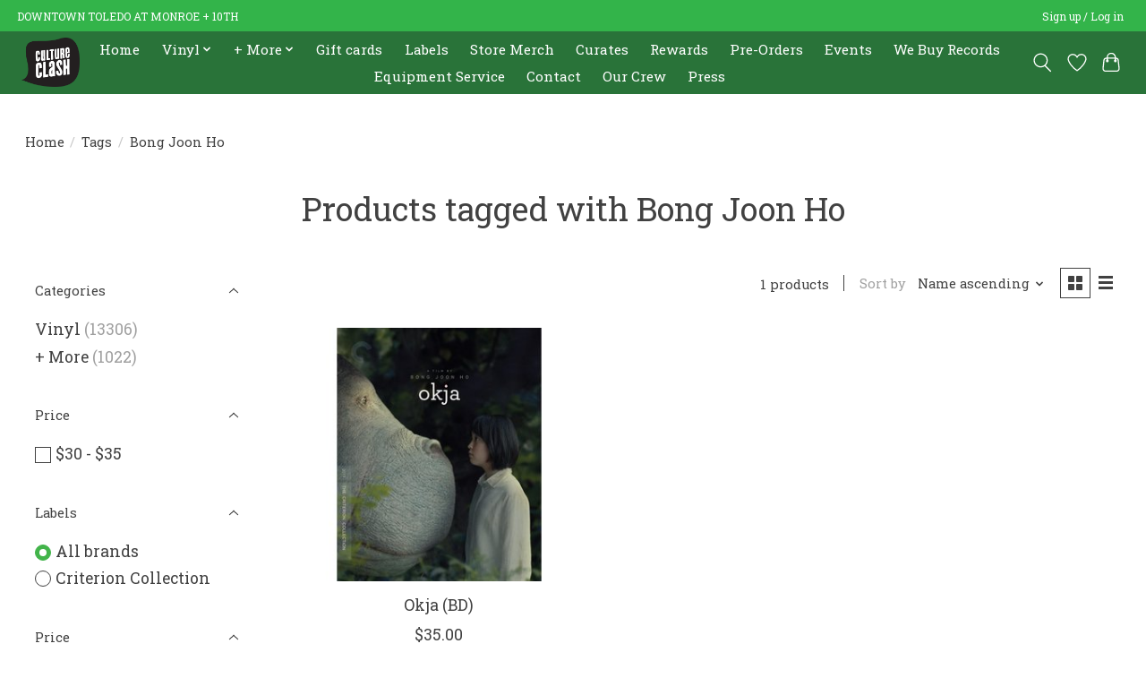

--- FILE ---
content_type: text/html;charset=utf-8
request_url: https://www.cultureclashrecords.com/tags/bong-joon-ho/
body_size: 12948
content:
<!DOCTYPE html>
<html lang="us">
  <head>
    <meta charset="utf-8"/>
<!-- [START] 'blocks/head.rain' -->
<!--

  (c) 2008-2026 Lightspeed Netherlands B.V.
  http://www.lightspeedhq.com
  Generated: 21-01-2026 @ 16:48:08

-->
<link rel="canonical" href="https://www.cultureclashrecords.com/tags/bong-joon-ho/"/>
<link rel="alternate" href="https://www.cultureclashrecords.com/index.rss" type="application/rss+xml" title="New products"/>
<meta name="robots" content="noodp,noydir"/>
<meta property="og:url" content="https://www.cultureclashrecords.com/tags/bong-joon-ho/?source=facebook"/>
<meta property="og:site_name" content="Culture Clash"/>
<meta property="og:title" content="Bong Joon Ho"/>
<meta property="og:description" content="Toledo&#039;s favorite record store - now located downtown!"/>
<script src="https://www.powr.io/powr.js?external-type=lightspeed"></script>
<script src="https://apps.elfsight.com/p/platform.js"></script>
<script>
(function () {
    const native = Node.prototype.insertBefore;

    Node.prototype.insertBefore = function (node, ref) {
        if (ref && ref.parentNode !== this) {
            return native.call(this, node, null);
        }

        return native.call(this, node, ref);
    };
})();
</script>
<!--[if lt IE 9]>
<script src="https://cdn.shoplightspeed.com/assets/html5shiv.js?2025-02-20"></script>
<![endif]-->
<!-- [END] 'blocks/head.rain' -->
    
    
    <title>Bong Joon Ho - Culture Clash</title>
    <meta name="description" content="Toledo&#039;s favorite record store - now located downtown!" />
    <meta name="keywords" content="Bong, Joon, Ho, vinyl, toledo, records, music, album, albums, record, downtown, ohio, toledo oh, record store" />
    <meta http-equiv="X-UA-Compatible" content="IE=edge">
    <meta name="viewport" content="width=device-width, initial-scale=1">
    <meta name="apple-mobile-web-app-capable" content="yes">
    <meta name="apple-mobile-web-app-status-bar-style" content="black">
    
    <script>document.getElementsByTagName("html")[0].className += " js";</script>

    <link rel="shortcut icon" href="https://cdn.shoplightspeed.com/shops/649927/themes/19058/v/1086154/assets/favicon.png?20250613183110" type="image/x-icon" />
    <link href='//fonts.googleapis.com/css?family=Roboto%20Slab:400,300,600&display=swap' rel='stylesheet' type='text/css'>
    <link href='//fonts.googleapis.com/css?family=Roboto%20Slab:400,300,600&display=swap' rel='stylesheet' type='text/css'>
    <link rel="stylesheet" href="https://cdn.shoplightspeed.com/assets/gui-2-0.css?2025-02-20" />
    <link rel="stylesheet" href="https://cdn.shoplightspeed.com/assets/gui-responsive-2-0.css?2025-02-20" />
    <link id="lightspeedframe" rel="stylesheet" href="https://cdn.shoplightspeed.com/shops/649927/themes/19058/assets/style.css?20260120235457" />
    <!-- browsers not supporting CSS variables -->
    <script>
      if(!('CSS' in window) || !CSS.supports('color', 'var(--color-var)')) {var cfStyle = document.getElementById('lightspeedframe');if(cfStyle) {var href = cfStyle.getAttribute('href');href = href.replace('style.css', 'style-fallback.css');cfStyle.setAttribute('href', href);}}
    </script>
    <link rel="stylesheet" href="https://cdn.shoplightspeed.com/shops/649927/themes/19058/assets/settings.css?20260120235457" />
    <link rel="stylesheet" href="https://cdn.shoplightspeed.com/shops/649927/themes/19058/assets/custom.css?20260120235457" />

    <script src="https://cdn.shoplightspeed.com/assets/jquery-3-7-1.js?2025-02-20"></script>
    <script src="https://cdn.shoplightspeed.com/assets/jquery-ui-1-14-1.js?2025-02-20"></script>

  </head>
  <body>
    
          <header class="main-header main-header--mobile js-main-header position-relative">
  <div class="main-header__top-section">
    <div class="main-header__nav-grid justify-between@md container max-width-lg text-xs padding-y-xxs">
      <div>DOWNTOWN TOLEDO AT MONROE + 10TH</div>
      <ul class="main-header__list flex-grow flex-basis-0 justify-end@md display@md">        
                
                        <li class="main-header__item"><a href="https://www.cultureclashrecords.com/account/" class="main-header__link" title="My account">Sign up / Log in</a></li>
      </ul>
    </div>
  </div>
  <div class="main-header__mobile-content container max-width-lg">
          <a href="https://www.cultureclashrecords.com/" class="main-header__logo" title="Culture Clash Records">
        <img src="https://cdn.shoplightspeed.com/shops/649927/themes/19058/v/1086140/assets/logo.png?20250613183110" alt="Culture Clash Records">
                <img src="https://cdn.shoplightspeed.com/shops/649927/themes/19058/v/1086158/assets/logo-white.png?20250613183110" class="main-header__logo-white" alt="Culture Clash Records">
              </a>
        
    <div class="flex items-center">
            <a href="https://www.cultureclashrecords.com/account/wishlist/" class="main-header__mobile-btn js-tab-focus">
        <svg class="icon" viewBox="0 0 24 25" fill="none"><title>Go to wishlist</title><path d="M11.3785 4.50387L12 5.42378L12.6215 4.50387C13.6598 2.96698 15.4376 1.94995 17.4545 1.94995C20.65 1.94995 23.232 4.49701 23.25 7.6084C23.2496 8.53335 22.927 9.71432 22.3056 11.056C21.689 12.3875 20.8022 13.8258 19.7333 15.249C17.6019 18.0872 14.7978 20.798 12.0932 22.4477L12 22.488L11.9068 22.4477C9.20215 20.798 6.3981 18.0872 4.26667 15.249C3.1978 13.8258 2.31101 12.3875 1.69437 11.056C1.07303 9.71436 0.750466 8.53342 0.75 7.60848C0.767924 4.49706 3.34993 1.94995 6.54545 1.94995C8.56242 1.94995 10.3402 2.96698 11.3785 4.50387Z" stroke="currentColor" stroke-width="1.5" fill="none"/></svg>
        <span class="sr-only">Wish List</span>
      </a>
            <button class="reset main-header__mobile-btn js-tab-focus" aria-controls="cartDrawer">
        <svg class="icon" viewBox="0 0 24 25" fill="none"><title>Toggle cart</title><path d="M2.90171 9.65153C3.0797 8.00106 4.47293 6.75 6.13297 6.75H17.867C19.527 6.75 20.9203 8.00105 21.0982 9.65153L22.1767 19.6515C22.3839 21.5732 20.8783 23.25 18.9454 23.25H5.05454C3.1217 23.25 1.61603 21.5732 1.82328 19.6515L2.90171 9.65153Z" stroke="currentColor" stroke-width="1.5" fill="none"/>
        <path d="M7.19995 9.6001V5.7001C7.19995 2.88345 9.4833 0.600098 12.3 0.600098C15.1166 0.600098 17.4 2.88345 17.4 5.7001V9.6001" stroke="currentColor" stroke-width="1.5" fill="none"/>
        <circle cx="7.19996" cy="10.2001" r="1.8" fill="currentColor"/>
        <ellipse cx="17.4" cy="10.2001" rx="1.8" ry="1.8" fill="currentColor"/></svg>
        <span class="sr-only">Cart</span>
              </button>

      <button class="reset anim-menu-btn js-anim-menu-btn main-header__nav-control js-tab-focus" aria-label="Toggle menu">
        <i class="anim-menu-btn__icon anim-menu-btn__icon--close" aria-hidden="true"></i>
      </button>
    </div>
  </div>

  <div class="main-header__nav" role="navigation">
    <div class="main-header__nav-grid justify-between@md container max-width-lg">
      <div class="main-header__nav-logo-wrapper flex-shrink-0">
        
                  <a href="https://www.cultureclashrecords.com/" class="main-header__logo" title="Culture Clash Records">
            <img src="https://cdn.shoplightspeed.com/shops/649927/themes/19058/v/1086140/assets/logo.png?20250613183110" alt="Culture Clash Records">
                        <img src="https://cdn.shoplightspeed.com/shops/649927/themes/19058/v/1086158/assets/logo-white.png?20250613183110" class="main-header__logo-white" alt="Culture Clash Records">
                      </a>
              </div>
      
      <form action="https://www.cultureclashrecords.com/search/" method="get" role="search" class="padding-y-md hide@md">
        <label class="sr-only" for="searchInputMobile">Search</label>
        <input class="header-v3__nav-form-control form-control width-100%" value="" autocomplete="off" type="search" name="q" id="searchInputMobile" placeholder="Search...">
      </form>

      <ul class="main-header__list flex-grow flex-basis-0 flex-wrap justify-center@md">
        
                <li class="main-header__item">
          <a class="main-header__link" href="https://www.cultureclashrecords.com/">Home</a>
        </li>
        
                <li class="main-header__item js-main-nav__item">
          <a class="main-header__link js-main-nav__control" href="https://www.cultureclashrecords.com/vinyl/">
            <span>Vinyl</span>            <svg class="main-header__dropdown-icon icon" viewBox="0 0 16 16"><polygon fill="currentColor" points="8,11.4 2.6,6 4,4.6 8,8.6 12,4.6 13.4,6 "></polygon></svg>                        <i class="main-header__arrow-icon" aria-hidden="true">
              <svg class="icon" viewBox="0 0 16 16">
                <g class="icon__group" fill="none" stroke="currentColor" stroke-linecap="square" stroke-miterlimit="10" stroke-width="2">
                  <path d="M2 2l12 12" />
                  <path d="M14 2L2 14" />
                </g>
              </svg>
            </i>
                        
          </a>
                    <ul class="main-header__dropdown">
            <li class="main-header__dropdown-item"><a href="https://www.cultureclashrecords.com/vinyl/" class="main-header__dropdown-link hide@md">All Vinyl</a></li>
                        <li class="main-header__dropdown-item js-main-nav__item position-relative">
              <a class="main-header__dropdown-link js-main-nav__control flex justify-between " href="https://www.cultureclashrecords.com/vinyl/local/">
                Local
                <svg class="dropdown__desktop-icon icon" aria-hidden="true" viewBox="0 0 12 12"><polyline stroke-width="1" stroke="currentColor" fill="none" stroke-linecap="round" stroke-linejoin="round" points="3.5 0.5 9.5 6 3.5 11.5"></polyline></svg>                                <i class="main-header__arrow-icon" aria-hidden="true">
                  <svg class="icon" viewBox="0 0 16 16">
                    <g class="icon__group" fill="none" stroke="currentColor" stroke-linecap="square" stroke-miterlimit="10" stroke-width="2">
                      <path d="M2 2l12 12" />
                      <path d="M14 2L2 14" />
                    </g>
                  </svg>
                </i>
                              </a>

                            <ul class="main-header__dropdown">
                <li><a href="https://www.cultureclashrecords.com/vinyl/local/" class="main-header__dropdown-link hide@md">All Local</a></li>
                                <li><a class="main-header__dropdown-link" href="https://www.cultureclashrecords.com/vinyl/local/culture-clash/">Culture Clash</a></li>
                                <li><a class="main-header__dropdown-link" href="https://www.cultureclashrecords.com/vinyl/local/toledo/">Toledo</a></li>
                                <li><a class="main-header__dropdown-link" href="https://www.cultureclashrecords.com/vinyl/local/akron/">Akron</a></li>
                                <li><a class="main-header__dropdown-link" href="https://www.cultureclashrecords.com/vinyl/local/ann-arbor/">Ann Arbor</a></li>
                                <li><a class="main-header__dropdown-link" href="https://www.cultureclashrecords.com/vinyl/local/athens/">Athens</a></li>
                                <li><a class="main-header__dropdown-link" href="https://www.cultureclashrecords.com/vinyl/local/bloomington/">Bloomington</a></li>
                                <li><a class="main-header__dropdown-link" href="https://www.cultureclashrecords.com/vinyl/local/carmel/">Carmel</a></li>
                                <li><a class="main-header__dropdown-link" href="https://www.cultureclashrecords.com/vinyl/local/cincinnati/">Cincinnati</a></li>
                                <li><a class="main-header__dropdown-link" href="https://www.cultureclashrecords.com/vinyl/local/cleveland/">Cleveland</a></li>
                                <li><a class="main-header__dropdown-link" href="https://www.cultureclashrecords.com/vinyl/local/columbus/">Columbus</a></li>
                                <li><a class="main-header__dropdown-link" href="https://www.cultureclashrecords.com/vinyl/local/dayton/">Dayton</a></li>
                                <li><a class="main-header__dropdown-link" href="https://www.cultureclashrecords.com/vinyl/local/detroit/">Detroit</a></li>
                                <li><a class="main-header__dropdown-link" href="https://www.cultureclashrecords.com/vinyl/local/findlay/">Findlay</a></li>
                                <li><a class="main-header__dropdown-link" href="https://www.cultureclashrecords.com/vinyl/local/fort-wayne/">Fort Wayne</a></li>
                                <li><a class="main-header__dropdown-link" href="https://www.cultureclashrecords.com/vinyl/local/fremont/">Fremont</a></li>
                                <li><a class="main-header__dropdown-link" href="https://www.cultureclashrecords.com/vinyl/local/grand-rapids/">Grand Rapids</a></li>
                                <li><a class="main-header__dropdown-link" href="https://www.cultureclashrecords.com/vinyl/local/kalamazoo/">Kalamazoo</a></li>
                                <li><a class="main-header__dropdown-link" href="https://www.cultureclashrecords.com/vinyl/local/kent/">Kent</a></li>
                                <li><a class="main-header__dropdown-link" href="https://www.cultureclashrecords.com/vinyl/local/lansing/">Lansing</a></li>
                                <li><a class="main-header__dropdown-link" href="https://www.cultureclashrecords.com/vinyl/local/maumee/">Maumee</a></li>
                                <li><a class="main-header__dropdown-link" href="https://www.cultureclashrecords.com/vinyl/local/oberlin/">Oberlin</a></li>
                                <li><a class="main-header__dropdown-link" href="https://www.cultureclashrecords.com/vinyl/local/perrysburg/">Perrysburg</a></li>
                                <li><a class="main-header__dropdown-link" href="https://www.cultureclashrecords.com/vinyl/local/pittsburgh/">Pittsburgh</a></li>
                                <li><a class="main-header__dropdown-link" href="https://www.cultureclashrecords.com/vinyl/local/youngstown/">Youngstown</a></li>
                                <li><a class="main-header__dropdown-link" href="https://www.cultureclashrecords.com/vinyl/local/pre-order/">Pre-Order</a></li>
                              </ul>
                          </li>
                        <li class="main-header__dropdown-item">
              <a class="main-header__dropdown-link" href="https://www.cultureclashrecords.com/vinyl/blues/">
                Blues
                                              </a>

                          </li>
                        <li class="main-header__dropdown-item">
              <a class="main-header__dropdown-link" href="https://www.cultureclashrecords.com/vinyl/classic-rock/">
                Classic Rock
                                              </a>

                          </li>
                        <li class="main-header__dropdown-item">
              <a class="main-header__dropdown-link" href="https://www.cultureclashrecords.com/vinyl/classical/">
                Classical
                                              </a>

                          </li>
                        <li class="main-header__dropdown-item">
              <a class="main-header__dropdown-link" href="https://www.cultureclashrecords.com/vinyl/comedy/">
                Comedy
                                              </a>

                          </li>
                        <li class="main-header__dropdown-item">
              <a class="main-header__dropdown-link" href="https://www.cultureclashrecords.com/vinyl/electronic/">
                Electronic
                                              </a>

                          </li>
                        <li class="main-header__dropdown-item">
              <a class="main-header__dropdown-link" href="https://www.cultureclashrecords.com/vinyl/experimental/">
                Experimental
                                              </a>

                          </li>
                        <li class="main-header__dropdown-item">
              <a class="main-header__dropdown-link" href="https://www.cultureclashrecords.com/vinyl/folk-country/">
                Folk / Country
                                              </a>

                          </li>
                        <li class="main-header__dropdown-item">
              <a class="main-header__dropdown-link" href="https://www.cultureclashrecords.com/vinyl/hip-hop/">
                Hip Hop
                                              </a>

                          </li>
                        <li class="main-header__dropdown-item">
              <a class="main-header__dropdown-link" href="https://www.cultureclashrecords.com/vinyl/holiday/">
                Holiday
                                              </a>

                          </li>
                        <li class="main-header__dropdown-item">
              <a class="main-header__dropdown-link" href="https://www.cultureclashrecords.com/vinyl/indie-alternative/">
                Indie / Alternative
                                              </a>

                          </li>
                        <li class="main-header__dropdown-item">
              <a class="main-header__dropdown-link" href="https://www.cultureclashrecords.com/vinyl/jazz/">
                Jazz
                                              </a>

                          </li>
                        <li class="main-header__dropdown-item">
              <a class="main-header__dropdown-link" href="https://www.cultureclashrecords.com/vinyl/metal/">
                Metal
                                              </a>

                          </li>
                        <li class="main-header__dropdown-item">
              <a class="main-header__dropdown-link" href="https://www.cultureclashrecords.com/vinyl/pop/">
                Pop
                                              </a>

                          </li>
                        <li class="main-header__dropdown-item">
              <a class="main-header__dropdown-link" href="https://www.cultureclashrecords.com/vinyl/psych-garage/">
                Psych / Garage
                                              </a>

                          </li>
                        <li class="main-header__dropdown-item">
              <a class="main-header__dropdown-link" href="https://www.cultureclashrecords.com/vinyl/punk-hardcore/">
                Punk / Hardcore
                                              </a>

                          </li>
                        <li class="main-header__dropdown-item">
              <a class="main-header__dropdown-link" href="https://www.cultureclashrecords.com/vinyl/reggae/">
                Reggae
                                              </a>

                          </li>
                        <li class="main-header__dropdown-item">
              <a class="main-header__dropdown-link" href="https://www.cultureclashrecords.com/vinyl/religious/">
                Religious
                                              </a>

                          </li>
                        <li class="main-header__dropdown-item">
              <a class="main-header__dropdown-link" href="https://www.cultureclashrecords.com/vinyl/soul-funk-r-b/">
                Soul / Funk / R&amp;B
                                              </a>

                          </li>
                        <li class="main-header__dropdown-item">
              <a class="main-header__dropdown-link" href="https://www.cultureclashrecords.com/vinyl/soundtrack/">
                Soundtrack
                                              </a>

                          </li>
                        <li class="main-header__dropdown-item">
              <a class="main-header__dropdown-link" href="https://www.cultureclashrecords.com/vinyl/spoken-word-misc/">
                Spoken Word / Misc
                                              </a>

                          </li>
                        <li class="main-header__dropdown-item">
              <a class="main-header__dropdown-link" href="https://www.cultureclashrecords.com/vinyl/vocal-easy-listening/">
                Vocal / Easy Listening
                                              </a>

                          </li>
                        <li class="main-header__dropdown-item js-main-nav__item position-relative">
              <a class="main-header__dropdown-link js-main-nav__control flex justify-between " href="https://www.cultureclashrecords.com/vinyl/world/">
                World
                <svg class="dropdown__desktop-icon icon" aria-hidden="true" viewBox="0 0 12 12"><polyline stroke-width="1" stroke="currentColor" fill="none" stroke-linecap="round" stroke-linejoin="round" points="3.5 0.5 9.5 6 3.5 11.5"></polyline></svg>                                <i class="main-header__arrow-icon" aria-hidden="true">
                  <svg class="icon" viewBox="0 0 16 16">
                    <g class="icon__group" fill="none" stroke="currentColor" stroke-linecap="square" stroke-miterlimit="10" stroke-width="2">
                      <path d="M2 2l12 12" />
                      <path d="M14 2L2 14" />
                    </g>
                  </svg>
                </i>
                              </a>

                            <ul class="main-header__dropdown">
                <li><a href="https://www.cultureclashrecords.com/vinyl/world/" class="main-header__dropdown-link hide@md">All World</a></li>
                                <li><a class="main-header__dropdown-link" href="https://www.cultureclashrecords.com/vinyl/world/african/">African</a></li>
                                <li><a class="main-header__dropdown-link" href="https://www.cultureclashrecords.com/vinyl/world/asian/">Asian</a></li>
                                <li><a class="main-header__dropdown-link" href="https://www.cultureclashrecords.com/vinyl/world/australian/">Australian</a></li>
                                <li><a class="main-header__dropdown-link" href="https://www.cultureclashrecords.com/vinyl/world/european/">European</a></li>
                                <li><a class="main-header__dropdown-link" href="https://www.cultureclashrecords.com/vinyl/world/indigenous-american/">Indigenous American</a></li>
                                <li><a class="main-header__dropdown-link" href="https://www.cultureclashrecords.com/vinyl/world/jewish/">Jewish</a></li>
                                <li><a class="main-header__dropdown-link" href="https://www.cultureclashrecords.com/vinyl/world/latin/">Latin</a></li>
                                <li><a class="main-header__dropdown-link" href="https://www.cultureclashrecords.com/vinyl/world/middle-eastern/">Middle Eastern</a></li>
                                <li><a class="main-header__dropdown-link" href="https://www.cultureclashrecords.com/vinyl/world/caribbean/">Caribbean</a></li>
                                <li><a class="main-header__dropdown-link" href="https://www.cultureclashrecords.com/vinyl/world/brazilian/">Brazilian</a></li>
                                <li><a class="main-header__dropdown-link" href="https://www.cultureclashrecords.com/vinyl/world/egyptian/">Egyptian</a></li>
                                <li><a class="main-header__dropdown-link" href="https://www.cultureclashrecords.com/vinyl/world/french/">French</a></li>
                                <li><a class="main-header__dropdown-link" href="https://www.cultureclashrecords.com/vinyl/world/indian/">Indian</a></li>
                                <li><a class="main-header__dropdown-link" href="https://www.cultureclashrecords.com/vinyl/world/italian/">Italian</a></li>
                                <li><a class="main-header__dropdown-link" href="https://www.cultureclashrecords.com/vinyl/world/japanese/">Japanese</a></li>
                                <li><a class="main-header__dropdown-link" href="https://www.cultureclashrecords.com/vinyl/world/pre-order/">Pre-Order</a></li>
                              </ul>
                          </li>
                      </ul>
                  </li>
                <li class="main-header__item js-main-nav__item">
          <a class="main-header__link js-main-nav__control" href="https://www.cultureclashrecords.com/more/">
            <span>+ More</span>            <svg class="main-header__dropdown-icon icon" viewBox="0 0 16 16"><polygon fill="currentColor" points="8,11.4 2.6,6 4,4.6 8,8.6 12,4.6 13.4,6 "></polygon></svg>                        <i class="main-header__arrow-icon" aria-hidden="true">
              <svg class="icon" viewBox="0 0 16 16">
                <g class="icon__group" fill="none" stroke="currentColor" stroke-linecap="square" stroke-miterlimit="10" stroke-width="2">
                  <path d="M2 2l12 12" />
                  <path d="M14 2L2 14" />
                </g>
              </svg>
            </i>
                        
          </a>
                    <ul class="main-header__dropdown">
            <li class="main-header__dropdown-item"><a href="https://www.cultureclashrecords.com/more/" class="main-header__dropdown-link hide@md">All + More</a></li>
                        <li class="main-header__dropdown-item js-main-nav__item position-relative">
              <a class="main-header__dropdown-link js-main-nav__control flex justify-between " href="https://www.cultureclashrecords.com/more/vinyl-care/">
                Vinyl Care
                <svg class="dropdown__desktop-icon icon" aria-hidden="true" viewBox="0 0 12 12"><polyline stroke-width="1" stroke="currentColor" fill="none" stroke-linecap="round" stroke-linejoin="round" points="3.5 0.5 9.5 6 3.5 11.5"></polyline></svg>                                <i class="main-header__arrow-icon" aria-hidden="true">
                  <svg class="icon" viewBox="0 0 16 16">
                    <g class="icon__group" fill="none" stroke="currentColor" stroke-linecap="square" stroke-miterlimit="10" stroke-width="2">
                      <path d="M2 2l12 12" />
                      <path d="M14 2L2 14" />
                    </g>
                  </svg>
                </i>
                              </a>

                            <ul class="main-header__dropdown">
                <li><a href="https://www.cultureclashrecords.com/more/vinyl-care/" class="main-header__dropdown-link hide@md">All Vinyl Care</a></li>
                                <li><a class="main-header__dropdown-link" href="https://www.cultureclashrecords.com/more/vinyl-care/cleaning/">Cleaning</a></li>
                                <li><a class="main-header__dropdown-link" href="https://www.cultureclashrecords.com/more/vinyl-care/display/">Display</a></li>
                                <li><a class="main-header__dropdown-link" href="https://www.cultureclashrecords.com/more/vinyl-care/storage/">Storage</a></li>
                                <li><a class="main-header__dropdown-link" href="https://www.cultureclashrecords.com/more/vinyl-care/sleeve/">Sleeve</a></li>
                              </ul>
                          </li>
                        <li class="main-header__dropdown-item js-main-nav__item position-relative">
              <a class="main-header__dropdown-link js-main-nav__control flex justify-between " href="https://www.cultureclashrecords.com/more/merchandise/">
                Merchandise
                <svg class="dropdown__desktop-icon icon" aria-hidden="true" viewBox="0 0 12 12"><polyline stroke-width="1" stroke="currentColor" fill="none" stroke-linecap="round" stroke-linejoin="round" points="3.5 0.5 9.5 6 3.5 11.5"></polyline></svg>                                <i class="main-header__arrow-icon" aria-hidden="true">
                  <svg class="icon" viewBox="0 0 16 16">
                    <g class="icon__group" fill="none" stroke="currentColor" stroke-linecap="square" stroke-miterlimit="10" stroke-width="2">
                      <path d="M2 2l12 12" />
                      <path d="M14 2L2 14" />
                    </g>
                  </svg>
                </i>
                              </a>

                            <ul class="main-header__dropdown">
                <li><a href="https://www.cultureclashrecords.com/more/merchandise/" class="main-header__dropdown-link hide@md">All Merchandise</a></li>
                                <li><a class="main-header__dropdown-link" href="https://www.cultureclashrecords.com/more/merchandise/apparel/">Apparel</a></li>
                                <li><a class="main-header__dropdown-link" href="https://www.cultureclashrecords.com/more/merchandise/pin/">Pin</a></li>
                                <li><a class="main-header__dropdown-link" href="https://www.cultureclashrecords.com/more/merchandise/patch/">Patch</a></li>
                                <li><a class="main-header__dropdown-link" href="https://www.cultureclashrecords.com/more/merchandise/drinkware/">Drinkware</a></li>
                                <li><a class="main-header__dropdown-link" href="https://www.cultureclashrecords.com/more/merchandise/magnet/">Magnet</a></li>
                                <li><a class="main-header__dropdown-link" href="https://www.cultureclashrecords.com/more/merchandise/poster/">Poster</a></li>
                                <li><a class="main-header__dropdown-link" href="https://www.cultureclashrecords.com/more/merchandise/collectible/">Collectible</a></li>
                                <li><a class="main-header__dropdown-link" href="https://www.cultureclashrecords.com/more/merchandise/miscellaneous/">Miscellaneous</a></li>
                              </ul>
                          </li>
                        <li class="main-header__dropdown-item js-main-nav__item position-relative">
              <a class="main-header__dropdown-link js-main-nav__control flex justify-between " href="https://www.cultureclashrecords.com/more/blu-ray-dvd/">
                Blu-Ray &amp; DVD
                <svg class="dropdown__desktop-icon icon" aria-hidden="true" viewBox="0 0 12 12"><polyline stroke-width="1" stroke="currentColor" fill="none" stroke-linecap="round" stroke-linejoin="round" points="3.5 0.5 9.5 6 3.5 11.5"></polyline></svg>                                <i class="main-header__arrow-icon" aria-hidden="true">
                  <svg class="icon" viewBox="0 0 16 16">
                    <g class="icon__group" fill="none" stroke="currentColor" stroke-linecap="square" stroke-miterlimit="10" stroke-width="2">
                      <path d="M2 2l12 12" />
                      <path d="M14 2L2 14" />
                    </g>
                  </svg>
                </i>
                              </a>

                            <ul class="main-header__dropdown">
                <li><a href="https://www.cultureclashrecords.com/more/blu-ray-dvd/" class="main-header__dropdown-link hide@md">All Blu-Ray &amp; DVD</a></li>
                                <li><a class="main-header__dropdown-link" href="https://www.cultureclashrecords.com/more/blu-ray-dvd/blu-ray/">Blu-Ray</a></li>
                                <li><a class="main-header__dropdown-link" href="https://www.cultureclashrecords.com/more/blu-ray-dvd/dvd/">DVD</a></li>
                              </ul>
                          </li>
                        <li class="main-header__dropdown-item">
              <a class="main-header__dropdown-link" href="https://www.cultureclashrecords.com/more/books/">
                Books
                                              </a>

                          </li>
                        <li class="main-header__dropdown-item js-main-nav__item position-relative">
              <a class="main-header__dropdown-link js-main-nav__control flex justify-between " href="https://www.cultureclashrecords.com/more/cds-tapes/">
                CDs + Tapes
                <svg class="dropdown__desktop-icon icon" aria-hidden="true" viewBox="0 0 12 12"><polyline stroke-width="1" stroke="currentColor" fill="none" stroke-linecap="round" stroke-linejoin="round" points="3.5 0.5 9.5 6 3.5 11.5"></polyline></svg>                                <i class="main-header__arrow-icon" aria-hidden="true">
                  <svg class="icon" viewBox="0 0 16 16">
                    <g class="icon__group" fill="none" stroke="currentColor" stroke-linecap="square" stroke-miterlimit="10" stroke-width="2">
                      <path d="M2 2l12 12" />
                      <path d="M14 2L2 14" />
                    </g>
                  </svg>
                </i>
                              </a>

                            <ul class="main-header__dropdown">
                <li><a href="https://www.cultureclashrecords.com/more/cds-tapes/" class="main-header__dropdown-link hide@md">All CDs + Tapes</a></li>
                                <li><a class="main-header__dropdown-link" href="https://www.cultureclashrecords.com/more/cds-tapes/tape/">Tape</a></li>
                                <li><a class="main-header__dropdown-link" href="https://www.cultureclashrecords.com/more/cds-tapes/cd/">CD</a></li>
                              </ul>
                          </li>
                        <li class="main-header__dropdown-item js-main-nav__item position-relative">
              <a class="main-header__dropdown-link js-main-nav__control flex justify-between " href="https://www.cultureclashrecords.com/more/stereo-equipment/">
                Stereo Equipment
                <svg class="dropdown__desktop-icon icon" aria-hidden="true" viewBox="0 0 12 12"><polyline stroke-width="1" stroke="currentColor" fill="none" stroke-linecap="round" stroke-linejoin="round" points="3.5 0.5 9.5 6 3.5 11.5"></polyline></svg>                                <i class="main-header__arrow-icon" aria-hidden="true">
                  <svg class="icon" viewBox="0 0 16 16">
                    <g class="icon__group" fill="none" stroke="currentColor" stroke-linecap="square" stroke-miterlimit="10" stroke-width="2">
                      <path d="M2 2l12 12" />
                      <path d="M14 2L2 14" />
                    </g>
                  </svg>
                </i>
                              </a>

                            <ul class="main-header__dropdown">
                <li><a href="https://www.cultureclashrecords.com/more/stereo-equipment/" class="main-header__dropdown-link hide@md">All Stereo Equipment</a></li>
                                <li><a class="main-header__dropdown-link" href="https://www.cultureclashrecords.com/more/stereo-equipment/turntable/">Turntable</a></li>
                                <li><a class="main-header__dropdown-link" href="https://www.cultureclashrecords.com/more/stereo-equipment/speakers/">Speakers</a></li>
                                <li><a class="main-header__dropdown-link" href="https://www.cultureclashrecords.com/more/stereo-equipment/amplifier/">Amplifier</a></li>
                                <li><a class="main-header__dropdown-link" href="https://www.cultureclashrecords.com/more/stereo-equipment/receiver/">Receiver</a></li>
                                <li><a class="main-header__dropdown-link" href="https://www.cultureclashrecords.com/more/stereo-equipment/reel-to-reel/">Reel-to-Reel</a></li>
                                <li><a class="main-header__dropdown-link" href="https://www.cultureclashrecords.com/more/stereo-equipment/tuner/">Tuner</a></li>
                                <li><a class="main-header__dropdown-link" href="https://www.cultureclashrecords.com/more/stereo-equipment/speaker-wire/">Speaker Wire</a></li>
                                <li><a class="main-header__dropdown-link" href="https://www.cultureclashrecords.com/more/stereo-equipment/stylus/">Stylus</a></li>
                                <li><a class="main-header__dropdown-link" href="https://www.cultureclashrecords.com/more/stereo-equipment/belt/">Belt</a></li>
                                <li><a class="main-header__dropdown-link" href="https://www.cultureclashrecords.com/more/stereo-equipment/miscellaneous/">Miscellaneous</a></li>
                                <li><a class="main-header__dropdown-link" href="https://www.cultureclashrecords.com/more/stereo-equipment/tape-deck/">Tape Deck</a></li>
                              </ul>
                          </li>
                      </ul>
                  </li>
        
                <li class="main-header__item">
            <a class="main-header__link" href="https://www.cultureclashrecords.com/giftcard/" >Gift cards</a>
        </li>
        
        
                              <li class="main-header__item">
              <a class="main-header__link" href="https://www.cultureclashrecords.com/brands/">Labels</a>
            </li>
                  
                  <li class="main-header__item">
            <a class="main-header__link" href="https://www.cultureclashrecords.com/brands/culture-clash-exclusive/">
              Store Merch
            </a>
          </li>
                  <li class="main-header__item">
            <a class="main-header__link" href="https://www.cultureclashrecords.com/search/Curates/">
              Curates
            </a>
          </li>
                  <li class="main-header__item">
            <a class="main-header__link" href="https://www.cultureclashrecords.com/loyalty/">
              Rewards
            </a>
          </li>
                  <li class="main-header__item">
            <a class="main-header__link" href="https://www.cultureclashrecords.com/tags/PREORDER/">
              Pre-Orders
            </a>
          </li>
                  <li class="main-header__item">
            <a class="main-header__link" href="https://www.cultureclashrecords.com/service/events">
              Events
            </a>
          </li>
                  <li class="main-header__item">
            <a class="main-header__link" href="https://www.cultureclashrecords.com/service/we-buy-records">
              We Buy Records
            </a>
          </li>
                  <li class="main-header__item">
            <a class="main-header__link" href="https://www.cultureclashrecords.com/service/equipment-service/">
              Equipment Service
            </a>
          </li>
                  <li class="main-header__item">
            <a class="main-header__link" href="https://www.cultureclashrecords.com/service/contact">
              Contact
            </a>
          </li>
                  <li class="main-header__item">
            <a class="main-header__link" href="https://www.cultureclashrecords.com/service/crew/">
              Our Crew
            </a>
          </li>
                  <li class="main-header__item">
            <a class="main-header__link" href="https://www.cultureclashrecords.com/service/press/">
              Press
            </a>
          </li>
                
        <li class="main-header__item hide@md">
          <ul class="main-header__list main-header__list--mobile-items">        
            
                                    <li class="main-header__item"><a href="https://www.cultureclashrecords.com/account/" class="main-header__link" title="My account">Sign up / Log in</a></li>
          </ul>
        </li>
        
      </ul>

      <ul class="main-header__list flex-shrink-0 justify-end@md display@md">
        <li class="main-header__item">
          
          <button class="reset switch-icon main-header__link main-header__link--icon js-toggle-search js-switch-icon js-tab-focus" aria-label="Toggle icon">
            <svg class="icon switch-icon__icon--a" viewBox="0 0 24 25"><title>Toggle search</title><path fill-rule="evenodd" clip-rule="evenodd" d="M17.6032 9.55171C17.6032 13.6671 14.267 17.0033 10.1516 17.0033C6.03621 17.0033 2.70001 13.6671 2.70001 9.55171C2.70001 5.4363 6.03621 2.1001 10.1516 2.1001C14.267 2.1001 17.6032 5.4363 17.6032 9.55171ZM15.2499 16.9106C13.8031 17.9148 12.0461 18.5033 10.1516 18.5033C5.20779 18.5033 1.20001 14.4955 1.20001 9.55171C1.20001 4.60787 5.20779 0.600098 10.1516 0.600098C15.0955 0.600098 19.1032 4.60787 19.1032 9.55171C19.1032 12.0591 18.0724 14.3257 16.4113 15.9507L23.2916 22.8311C23.5845 23.1239 23.5845 23.5988 23.2916 23.8917C22.9987 24.1846 22.5239 24.1846 22.231 23.8917L15.2499 16.9106Z" fill="currentColor"/></svg>

            <svg class="icon switch-icon__icon--b" viewBox="0 0 32 32"><title>Toggle search</title><g fill="none" stroke="currentColor" stroke-miterlimit="10" stroke-linecap="round" stroke-linejoin="round" stroke-width="2"><line x1="27" y1="5" x2="5" y2="27"></line><line x1="27" y1="27" x2="5" y2="5"></line></g></svg>
          </button>

        </li>
                <li class="main-header__item">
          <a href="https://www.cultureclashrecords.com/account/wishlist/" class="main-header__link main-header__link--icon">
            <svg class="icon" viewBox="0 0 24 25" fill="none"><title>Go to wishlist</title><path d="M11.3785 4.50387L12 5.42378L12.6215 4.50387C13.6598 2.96698 15.4376 1.94995 17.4545 1.94995C20.65 1.94995 23.232 4.49701 23.25 7.6084C23.2496 8.53335 22.927 9.71432 22.3056 11.056C21.689 12.3875 20.8022 13.8258 19.7333 15.249C17.6019 18.0872 14.7978 20.798 12.0932 22.4477L12 22.488L11.9068 22.4477C9.20215 20.798 6.3981 18.0872 4.26667 15.249C3.1978 13.8258 2.31101 12.3875 1.69437 11.056C1.07303 9.71436 0.750466 8.53342 0.75 7.60848C0.767924 4.49706 3.34993 1.94995 6.54545 1.94995C8.56242 1.94995 10.3402 2.96698 11.3785 4.50387Z" stroke="currentColor" stroke-width="1.5" fill="none"/></svg>
            <span class="sr-only">Wish List</span>
          </a>
        </li>
                <li class="main-header__item">
          <a href="#0" class="main-header__link main-header__link--icon" aria-controls="cartDrawer">
            <svg class="icon" viewBox="0 0 24 25" fill="none"><title>Toggle cart</title><path d="M2.90171 9.65153C3.0797 8.00106 4.47293 6.75 6.13297 6.75H17.867C19.527 6.75 20.9203 8.00105 21.0982 9.65153L22.1767 19.6515C22.3839 21.5732 20.8783 23.25 18.9454 23.25H5.05454C3.1217 23.25 1.61603 21.5732 1.82328 19.6515L2.90171 9.65153Z" stroke="currentColor" stroke-width="1.5" fill="none"/>
            <path d="M7.19995 9.6001V5.7001C7.19995 2.88345 9.4833 0.600098 12.3 0.600098C15.1166 0.600098 17.4 2.88345 17.4 5.7001V9.6001" stroke="currentColor" stroke-width="1.5" fill="none"/>
            <circle cx="7.19996" cy="10.2001" r="1.8" fill="currentColor"/>
            <ellipse cx="17.4" cy="10.2001" rx="1.8" ry="1.8" fill="currentColor"/></svg>
            <span class="sr-only">Cart</span>
                      </a>
        </li>
      </ul>
      
    	<div class="main-header__search-form bg">
        <form action="https://www.cultureclashrecords.com/search/" method="get" role="search" class="container max-width-lg">
          <label class="sr-only" for="searchInput">Search</label>
          <input class="header-v3__nav-form-control form-control width-100%" value="" autocomplete="off" type="search" name="q" id="searchInput" placeholder="Search...">
        </form>
      </div>
      
    </div>
  </div>
</header>

<div class="drawer dr-cart js-drawer" id="cartDrawer">
  <div class="drawer__content bg shadow-md flex flex-column" role="alertdialog" aria-labelledby="drawer-cart-title">
    <header class="flex items-center justify-between flex-shrink-0 padding-x-md padding-y-md">
      <h1 id="drawer-cart-title" class="text-base text-truncate">Shopping cart</h1>

      <button class="reset drawer__close-btn js-drawer__close js-tab-focus">
        <svg class="icon icon--xs" viewBox="0 0 16 16"><title>Close cart panel</title><g stroke-width="2" stroke="currentColor" fill="none" stroke-linecap="round" stroke-linejoin="round" stroke-miterlimit="10"><line x1="13.5" y1="2.5" x2="2.5" y2="13.5"></line><line x1="2.5" y1="2.5" x2="13.5" y2="13.5"></line></g></svg>
      </button>
    </header>

    <div class="drawer__body padding-x-md padding-bottom-sm js-drawer__body">
            <p class="margin-y-xxxl color-contrast-medium text-sm text-center">Your cart is currently empty</p>
          </div>

    <footer class="padding-x-md padding-y-md flex-shrink-0">
      <p class="text-sm text-center color-contrast-medium margin-bottom-sm">Safely pay with:</p>
      <p class="text-sm flex flex-wrap gap-xs text-xs@md justify-center">
                  <a href="https://www.cultureclashrecords.com/service/payment-methods/" title="Credit Card">
            <img src="https://cdn.shoplightspeed.com/assets/icon-payment-creditcard.png?2025-02-20" alt="Credit Card" height="16" />
          </a>
                  <a href="https://www.cultureclashrecords.com/service/payment-methods/" title="MasterCard">
            <img src="https://cdn.shoplightspeed.com/assets/icon-payment-mastercard.png?2025-02-20" alt="MasterCard" height="16" />
          </a>
                  <a href="https://www.cultureclashrecords.com/service/payment-methods/" title="Visa">
            <img src="https://cdn.shoplightspeed.com/assets/icon-payment-visa.png?2025-02-20" alt="Visa" height="16" />
          </a>
                  <a href="https://www.cultureclashrecords.com/service/payment-methods/" title="American Express">
            <img src="https://cdn.shoplightspeed.com/assets/icon-payment-americanexpress.png?2025-02-20" alt="American Express" height="16" />
          </a>
                  <a href="https://www.cultureclashrecords.com/service/payment-methods/" title="Discover Card">
            <img src="https://cdn.shoplightspeed.com/assets/icon-payment-discover.png?2025-02-20" alt="Discover Card" height="16" />
          </a>
                  <a href="https://www.cultureclashrecords.com/service/payment-methods/" title="JCB">
            <img src="https://cdn.shoplightspeed.com/assets/icon-payment-jcb.png?2025-02-20" alt="JCB" height="16" />
          </a>
                  <a href="https://www.cultureclashrecords.com/service/payment-methods/" title="Dinersclub">
            <img src="https://cdn.shoplightspeed.com/assets/icon-payment-dinersclub.png?2025-02-20" alt="Dinersclub" height="16" />
          </a>
                  <a href="https://www.cultureclashrecords.com/service/payment-methods/" title="Digital Wallet">
            <img src="https://cdn.shoplightspeed.com/assets/icon-payment-digitalwallet.png?2025-02-20" alt="Digital Wallet" height="16" />
          </a>
                  <a href="https://www.cultureclashrecords.com/service/payment-methods/" title="PayPal">
            <img src="https://cdn.shoplightspeed.com/assets/icon-payment-paypalcp.png?2025-02-20" alt="PayPal" height="16" />
          </a>
                  <a href="https://www.cultureclashrecords.com/service/payment-methods/" title="PayPal Pay Later">
            <img src="https://cdn.shoplightspeed.com/assets/icon-payment-paypallater.png?2025-02-20" alt="PayPal Pay Later" height="16" />
          </a>
                  <a href="https://www.cultureclashrecords.com/service/payment-methods/" title="Venmo">
            <img src="https://cdn.shoplightspeed.com/assets/icon-payment-venmo.png?2025-02-20" alt="Venmo" height="16" />
          </a>
              </p>
    </footer>
  </div>
</div>            <section class="collection-page__intro container max-width-lg">
  <div class="padding-y-lg">
    <nav class="breadcrumbs text-sm" aria-label="Breadcrumbs">
  <ol class="flex flex-wrap gap-xxs">
    <li class="breadcrumbs__item">
    	<a href="https://www.cultureclashrecords.com/" class="color-inherit text-underline-hover">Home</a>
      <span class="color-contrast-low margin-left-xxs" aria-hidden="true">/</span>
    </li>
        <li class="breadcrumbs__item">
            <a href="https://www.cultureclashrecords.com/tags/" class="color-inherit text-underline-hover">Tags</a>
      <span class="color-contrast-low margin-left-xxs" aria-hidden="true">/</span>
          </li>
        <li class="breadcrumbs__item" aria-current="page">
            Bong Joon Ho
          </li>
      </ol>
</nav>  </div>
  
  <h1 class="text-center">Products tagged with Bong Joon Ho</h1>

  </section>

<section class="collection-page__content padding-y-lg">
  <div class="container max-width-lg">
    <div class="margin-bottom-md hide@md no-js:is-hidden">
      <button class="btn btn--subtle width-100%" aria-controls="filter-panel">Show filters</button>
    </div>
  
    <div class="flex@md">
      <aside class="sidebar sidebar--collection-filters sidebar--colection-filters sidebar--static@md js-sidebar" data-static-class="sidebar--sticky-on-desktop" id="filter-panel" aria-labelledby="filter-panel-title">
        <div class="sidebar__panel">
          <header class="sidebar__header z-index-2">
            <h1 class="text-md text-truncate" id="filter-panel-title">Filters</h1>
      
            <button class="reset sidebar__close-btn js-sidebar__close-btn js-tab-focus">
              <svg class="icon" viewBox="0 0 16 16"><title>Close panel</title><g stroke-width="1" stroke="currentColor" fill="none" stroke-linecap="round" stroke-linejoin="round" stroke-miterlimit="10"><line x1="13.5" y1="2.5" x2="2.5" y2="13.5"></line><line x1="2.5" y1="2.5" x2="13.5" y2="13.5"></line></g></svg>
            </button>
          </header>
      		
          <form action="https://www.cultureclashrecords.com/tags/bong-joon-ho/" method="get" class="position-relative z-index-1">
            <input type="hidden" name="mode" value="grid" id="filter_form_mode" />
            <input type="hidden" name="limit" value="24" id="filter_form_limit" />
            <input type="hidden" name="sort" value="asc" id="filter_form_sort" />

            <ul class="accordion js-accordion">
                            <li class="accordion__item accordion__item--is-open js-accordion__item">
                <button class="reset accordion__header padding-y-sm padding-x-md padding-x-xs@md js-tab-focus" type="button">
                  <div>
                    <div class="text-sm@md">Categories</div>
                  </div>

                  <svg class="icon accordion__icon-arrow no-js:is-hidden" viewBox="0 0 16 16" aria-hidden="true">
                    <g class="icon__group" fill="none" stroke="currentColor" stroke-linecap="square" stroke-miterlimit="10">
                      <path d="M2 2l12 12" />
                      <path d="M14 2L2 14" />
                    </g>
                  </svg>
                </button>
            
                <div class="accordion__panel js-accordion__panel">
                  <div class="padding-top-xxxs padding-x-md padding-bottom-md padding-x-xs@md">
                    <ul class="filter__categories flex flex-column gap-xxs">
                                            <li class="filter-categories__item">
                        <a href="https://www.cultureclashrecords.com/vinyl/" class="color-inherit text-underline-hover">Vinyl</a>
                                                <span class="filter-categories__count color-contrast-medium" aria-label="Contains  products">(13306)</span>
                        
                                              </li>
                                            <li class="filter-categories__item">
                        <a href="https://www.cultureclashrecords.com/more/" class="color-inherit text-underline-hover">+ More</a>
                                                <span class="filter-categories__count color-contrast-medium" aria-label="Contains  products">(1022)</span>
                        
                                              </li>
                                          </ul>
                  </div>
                </div>
              </li>
                            
                                          <li class="accordion__item accordion__item--is-open js-accordion__item">
                <button class="reset accordion__header padding-y-sm padding-x-md padding-x-xs@md js-tab-focus" type="button">
                  <div>
                    <div class="text-sm@md">Price</div>
                  </div>

                  <svg class="icon accordion__icon-arrow no-js:is-hidden" viewBox="0 0 16 16" aria-hidden="true">
                    <g class="icon__group" fill="none" stroke="currentColor" stroke-linecap="square" stroke-miterlimit="10">
                      <path d="M2 2l12 12" />
                      <path d="M14 2L2 14" />
                    </g>
                  </svg>
                </button>
            
                <div class="accordion__panel js-accordion__panel">
                  <div class="padding-top-xxxs padding-x-md padding-bottom-md padding-x-xs@md">
                    <div class="filter__checkbox-list flex flex-column gap-xxxs">
                                            <div>
                        <input class="checkbox" type="checkbox" id="filter_87718" name="filter[]" value="87718" onchange="this.form.submit()">
                        <label for="filter_87718">$30 - $35</label>
                      </div>
                                          </div>
                  </div>
                </div>
              </li>
                                          
                            <li class="accordion__item accordion__item--is-open js-accordion__item">
                <button class="reset accordion__header padding-y-sm padding-x-md padding-x-xs@md js-tab-focus" type="button">
                  <div>
                    <div class="text-sm@md">Labels</div>
                  </div>

                  <svg class="icon accordion__icon-arrow no-js:is-hidden" viewBox="0 0 16 16" aria-hidden="true">
                    <g class="icon__group" fill="none" stroke="currentColor" stroke-linecap="square" stroke-miterlimit="10">
                      <path d="M2 2l12 12" />
                      <path d="M14 2L2 14" />
                    </g>
                  </svg>
                </button>
            
                <div class="accordion__panel js-accordion__panel">
                  <div class="padding-top-xxxs padding-x-md padding-bottom-md padding-x-xs@md">
                    <ul class="filter__radio-list flex flex-column gap-xxxs">
                                            <li>
                        <input class="radio" type="radio" name="brand" id="brand-0" value="0" checked onchange="this.form.submit()">
                        <label for="brand-0">All brands</label>
                      </li>
                                            <li>
                        <input class="radio" type="radio" name="brand" id="brand-2575556" value="2575556" onchange="this.form.submit()">
                        <label for="brand-2575556">Criterion Collection</label>
                      </li>
                                          </ul>
                  </div>
                </div>
              </li>
                          
              <li class="accordion__item accordion__item--is-open accordion__item--is-open js-accordion__item">
                <button class="reset accordion__header padding-y-sm padding-x-md padding-x-xs@md js-tab-focus" type="button">
                  <div>
                    <div class="text-sm@md">Price</div>
                  </div>

                  <svg class="icon accordion__icon-arrow no-js:is-hidden" viewBox="0 0 16 16" aria-hidden="true">
                    <g class="icon__group" fill="none" stroke="currentColor" stroke-linecap="square" stroke-miterlimit="10">
                      <path d="M2 2l12 12" />
                      <path d="M14 2L2 14" />
                    </g>
                  </svg>
                </button>
            
                <div class="accordion__panel js-accordion__panel">
                  <div class="padding-top-xxxs padding-x-md padding-bottom-md padding-x-xs@md flex justify-center">
                    <div class="slider slider--multi-value js-slider">
                      <div class="slider__range">
                        <label class="sr-only" for="slider-min-value">Price minimum value</label>
                        <input class="slider__input" type="range" id="slider-min-value" name="min" min="0" max="35" step="1" value="0" onchange="this.form.submit()">
                      </div>
                  
                      <div class="slider__range">
                        <label class="sr-only" for="slider-max-value"> Price maximum value</label>
                        <input class="slider__input" type="range" id="slider-max-value" name="max" min="0" max="35" step="1" value="35" onchange="this.form.submit()">
                      </div>
                  
                      <div class="margin-top-xs text-center text-sm" aria-hidden="true">
                        <span class="slider__value">$<span class="js-slider__value">0</span> - $<span class="js-slider__value">35</span></span>
                      </div>
                    </div>
                  </div>
                </div>
              </li>
          
            </ul>
          </form>
        </div>
      </aside>
      
      <main class="flex-grow padding-left-xl@md">
        <form action="https://www.cultureclashrecords.com/tags/bong-joon-ho/" method="get" class="flex gap-sm items-center justify-end margin-bottom-sm">
          <input type="hidden" name="min" value="0" id="filter_form_min" />
          <input type="hidden" name="max" value="35" id="filter_form_max" />
          <input type="hidden" name="brand" value="0" id="filter_form_brand" />
          <input type="hidden" name="limit" value="24" id="filter_form_limit" />
                                                            
          <p class="text-sm">1 products</p>

          <div class="separator"></div>

          <div class="flex items-baseline">
            <label class="text-sm color-contrast-medium margin-right-sm" for="select-sorting">Sort by</label>

            <div class="select inline-block js-select" data-trigger-class="reset text-sm text-underline-hover inline-flex items-center cursor-pointer js-tab-focus">
              <select name="sort" id="select-sorting" onchange="this.form.submit()">
                                  <option value="popular">Most viewed</option>
                                  <option value="newest">Newest products</option>
                                  <option value="lowest">Lowest price</option>
                                  <option value="highest">Highest price</option>
                                  <option value="asc" selected="selected">Name ascending</option>
                                  <option value="desc">Name descending</option>
                              </select>

              <svg class="icon icon--xxs margin-left-xxxs" aria-hidden="true" viewBox="0 0 16 16"><polygon fill="currentColor" points="8,11.4 2.6,6 4,4.6 8,8.6 12,4.6 13.4,6 "></polygon></svg>
            </div>
          </div>

          <div class="btns btns--radio btns--grid-layout js-grid-switch__controller">
            <div>
              <input type="radio" name="mode" id="radio-grid" value="grid" checked onchange="this.form.submit()">
              <label class="btns__btn btns__btn--icon" for="radio-grid">
                <svg class="icon icon--xs" viewBox="0 0 16 16">
                  <title>Grid view</title>
                  <g>
                    <path d="M6,0H1C0.4,0,0,0.4,0,1v5c0,0.6,0.4,1,1,1h5c0.6,0,1-0.4,1-1V1C7,0.4,6.6,0,6,0z"></path>
                    <path d="M15,0h-5C9.4,0,9,0.4,9,1v5c0,0.6,0.4,1,1,1h5c0.6,0,1-0.4,1-1V1C16,0.4,15.6,0,15,0z"></path>
                    <path d="M6,9H1c-0.6,0-1,0.4-1,1v5c0,0.6,0.4,1,1,1h5c0.6,0,1-0.4,1-1v-5C7,9.4,6.6,9,6,9z"></path>
                    <path d="M15,9h-5c-0.6,0-1,0.4-1,1v5c0,0.6,0.4,1,1,1h5c0.6,0,1-0.4,1-1v-5C16,9.4,15.6,9,15,9z"></path>
                  </g>
                </svg>
              </label>
            </div>

            <div>
              <input type="radio" name="mode" id="radio-list" value="list" onchange="this.form.submit()">
              <label class="btns__btn btns__btn--icon" for="radio-list">
                <svg class="icon icon--xs" viewBox="0 0 16 16">
                  <title>List view</title>
                  <g>
                    <rect width="16" height="3"></rect>
                    <rect y="6" width="16" height="3"></rect>
                    <rect y="12" width="16" height="3"></rect>
                  </g>
                </svg>
              </label>
            </div>
          </div>
        </form>

        <div>
                    <ul class="grid gap-md">
                    <li class="col-6 col-4@md">
                  
  

<div class="prod-card">

  
  <div class="prod-card__img-wrapper">
    <a href="https://www.cultureclashrecords.com/715515273411.html" class="prod-card__img-link" aria-label="Criterion Collection Okja (BD)">
      <figure class="media-wrapper media-wrapper--1:1 bg-contrast-lower">
                <img src="https://cdn.shoplightspeed.com/shops/649927/files/46299428/150x150x2/criterion-collection-okja-bd.jpg" 
             sizes="(min-width: 400px) 300px, 150px"
             srcset="https://cdn.shoplightspeed.com/shops/649927/files/46299428/150x150x2/criterion-collection-okja-bd.jpg 150w,
                     https://cdn.shoplightspeed.com/shops/649927/files/46299428/300x300x2/criterion-collection-okja-bd.jpg 300w,
                     https://cdn.shoplightspeed.com/shops/649927/files/46299428/600x600x2/criterion-collection-okja-bd.jpg 600w" 
             alt="Criterion Collection Okja (BD)" 
             title="Criterion Collection Okja (BD)" />
              </figure>
    </a>
                <a href="https://www.cultureclashrecords.com/cart/add/83764677/" class="btn prod-card__action-button">Add to cart</a>
              
        <a href="https://www.cultureclashrecords.com/account/wishlistAdd/51043330/?variant_id=83764677" class="btn btn--icon prod-card__wishlist">
      <svg class="icon" viewBox="0 0 24 25" fill="none"><title>Add to wishlist</title><path d="M11.3785 4.50387L12 5.42378L12.6215 4.50387C13.6598 2.96698 15.4376 1.94995 17.4545 1.94995C20.65 1.94995 23.232 4.49701 23.25 7.6084C23.2496 8.53335 22.927 9.71432 22.3056 11.056C21.689 12.3875 20.8022 13.8258 19.7333 15.249C17.6019 18.0872 14.7978 20.798 12.0932 22.4477L12 22.488L11.9068 22.4477C9.20215 20.798 6.3981 18.0872 4.26667 15.249C3.1978 13.8258 2.31101 12.3875 1.69437 11.056C1.07303 9.71436 0.750466 8.53342 0.75 7.60848C0.767924 4.49706 3.34993 1.94995 6.54545 1.94995C8.56242 1.94995 10.3402 2.96698 11.3785 4.50387Z" stroke="black" stroke-width="1.5" fill="none"/></svg>
    </a>
      </div>

  <div class="padding-sm text-center">
    <h1 class="text-base margin-bottom-xs">
      <a href="https://www.cultureclashrecords.com/715515273411.html" class="product-card__title">
                Okja (BD)
              </a>
    </h1>

    <div class="margin-bottom-xs">          
      <ins class="prod-card__price">$35.00</ins>
    	      
                </div>
  </div>
</div>

        	</li>
                    </ul>
          
          					          
                  </div>
      </main>
    </div>
  </div>
</section>


<section class="container max-width-lg">
  <div class="col-md-2 sidebar" role="complementary">

    			<div class="row" role="navigation" aria-label="Categories">
				<ul>
  				    				<li class="item">
              <span class="arrow"></span>
              <a href="https://www.cultureclashrecords.com/vinyl/" class="itemLink"  title="Vinyl">
                Vinyl               </a>

                  				</li>
  				    				<li class="item">
              <span class="arrow"></span>
              <a href="https://www.cultureclashrecords.com/more/" class="itemLink"  title="+ More">
                + More               </a>

                  				</li>
  				  			</ul>
      </div>
		  </div>
</section>      <footer class="main-footer border-top">
  <div class="container max-width-lg">

        <div class="main-footer__content padding-y-xl grid gap-md">
      <div class="col-8@lg">
        <div class="grid gap-md">
          <div class="col-6@xs col-3@md">
                        <img src="https://cdn.shoplightspeed.com/shops/649927/themes/19058/v/1086140/assets/logo.png?20250613183110" class="footer-logo margin-bottom-md" alt="Culture Clash">
                        
                        <div class="main-footer__text text-component margin-bottom-md text-sm">912 Monroe St Toledo, OH 43604     MON | CLOSED   /   TUE - SAT | 11am - 7pm   /   SUN | 11am - 5pm</div>
            
            <div class="main-footer__social-list flex flex-wrap gap-sm text-sm@md">
                            <a class="main-footer__social-btn" href="https://www.instagram.com/cultureclash/" target="_blank">
                <svg class="icon" viewBox="0 0 16 16"><title>Follow us on Instagram</title><g><circle fill="currentColor" cx="12.145" cy="3.892" r="0.96"></circle> <path d="M8,12c-2.206,0-4-1.794-4-4s1.794-4,4-4s4,1.794,4,4S10.206,12,8,12z M8,6C6.897,6,6,6.897,6,8 s0.897,2,2,2s2-0.897,2-2S9.103,6,8,6z"></path> <path fill="currentColor" d="M12,16H4c-2.056,0-4-1.944-4-4V4c0-2.056,1.944-4,4-4h8c2.056,0,4,1.944,4,4v8C16,14.056,14.056,16,12,16z M4,2C3.065,2,2,3.065,2,4v8c0,0.953,1.047,2,2,2h8c0.935,0,2-1.065,2-2V4c0-0.935-1.065-2-2-2H4z"></path></g></svg>
              </a>
                            
                            <a class="main-footer__social-btn" href="https://www.facebook.com/CultureClashRecords/" target="_blank">
                <svg class="icon" viewBox="0 0 16 16"><title>Follow us on Facebook</title><g><path d="M16,8.048a8,8,0,1,0-9.25,7.9V10.36H4.719V8.048H6.75V6.285A2.822,2.822,0,0,1,9.771,3.173a12.2,12.2,0,0,1,1.791.156V5.3H10.554a1.155,1.155,0,0,0-1.3,1.25v1.5h2.219l-.355,2.312H9.25v5.591A8,8,0,0,0,16,8.048Z"></path></g></svg>
              </a>
                            
                            <a class="main-footer__social-btn" href="https://twitter.com/thecultureclash" target="_blank">
                <svg class="icon" viewBox="0 0 16 16"><title>Follow us on Twitter</title><g><path d="M16,3c-0.6,0.3-1.2,0.4-1.9,0.5c0.7-0.4,1.2-1,1.4-1.8c-0.6,0.4-1.3,0.6-2.1,0.8c-0.6-0.6-1.5-1-2.4-1 C9.3,1.5,7.8,3,7.8,4.8c0,0.3,0,0.5,0.1,0.7C5.2,5.4,2.7,4.1,1.1,2.1c-0.3,0.5-0.4,1-0.4,1.7c0,1.1,0.6,2.1,1.5,2.7 c-0.5,0-1-0.2-1.5-0.4c0,0,0,0,0,0c0,1.6,1.1,2.9,2.6,3.2C3,9.4,2.7,9.4,2.4,9.4c-0.2,0-0.4,0-0.6-0.1c0.4,1.3,1.6,2.3,3.1,2.3 c-1.1,0.9-2.5,1.4-4.1,1.4c-0.3,0-0.5,0-0.8,0c1.5,0.9,3.2,1.5,5,1.5c6,0,9.3-5,9.3-9.3c0-0.1,0-0.3,0-0.4C15,4.3,15.6,3.7,16,3z"></path></g></svg>
              </a>
                            
                      
                            <a class="main-footer__social-btn" href="https://www.youtube.com/@cultureclashrecords/" target="_blank">
                <svg class="icon" viewBox="0 0 16 16"><title>Follow us on Youtube</title><g><path d="M15.8,4.8c-0.2-1.3-0.8-2.2-2.2-2.4C11.4,2,8,2,8,2S4.6,2,2.4,2.4C1,2.6,0.3,3.5,0.2,4.8C0,6.1,0,8,0,8 s0,1.9,0.2,3.2c0.2,1.3,0.8,2.2,2.2,2.4C4.6,14,8,14,8,14s3.4,0,5.6-0.4c1.4-0.3,2-1.1,2.2-2.4C16,9.9,16,8,16,8S16,6.1,15.8,4.8z M6,11V5l5,3L6,11z"></path></g></svg>
              </a>
                          </div>
          </div>

                              <div class="col-6@xs col-3@md">
            <h4 class="margin-bottom-xs text-md@md">Categories</h4>
            <ul class="grid gap-xs text-sm@md">
                            <li><a class="main-footer__link" href="https://www.cultureclashrecords.com/vinyl/">Vinyl</a></li>
                            <li><a class="main-footer__link" href="https://www.cultureclashrecords.com/more/">+ More</a></li>
                          </ul>
          </div>
          					
                    <div class="col-6@xs col-3@md">
            <h4 class="margin-bottom-xs text-md@md">My account</h4>
            <ul class="grid gap-xs text-sm@md">
              
                                                <li><a class="main-footer__link" href="https://www.cultureclashrecords.com/account/" title="Register">Register</a></li>
                                                                <li><a class="main-footer__link" href="https://www.cultureclashrecords.com/account/orders/" title="My orders">My orders</a></li>
                                                                                              <li><a class="main-footer__link" href="https://www.cultureclashrecords.com/account/wishlist/" title="My wishlist">My wishlist</a></li>
                                                                        </ul>
          </div>

                    <div class="col-6@xs col-3@md">
            <h4 class="margin-bottom-xs text-md@md">Information</h4>
            <ul class="grid gap-xs text-sm@md">
                            <li>
                <a class="main-footer__link" href="https://www.cultureclashrecords.com/service/crew/" title="Crew" >
                  Crew
                </a>
              </li>
            	              <li>
                <a class="main-footer__link" href="https://www.cultureclashrecords.com/service/we-buy-records/" title="We Buy Records" >
                  We Buy Records
                </a>
              </li>
            	              <li>
                <a class="main-footer__link" href="https://www.cultureclashrecords.com/service/listening-station/" title="Listening Station" >
                  Listening Station
                </a>
              </li>
            	              <li>
                <a class="main-footer__link" href="https://www.cultureclashrecords.com/service/" title="Customer support" >
                  Customer support
                </a>
              </li>
            	              <li>
                <a class="main-footer__link" href="https://www.cultureclashrecords.com/sitemap/" title="Sitemap" >
                  Sitemap
                </a>
              </li>
            	              <li>
                <a class="main-footer__link" href="https://www.cultureclashrecords.com/service/press/" title="Press" >
                  Press
                </a>
              </li>
            	              <li>
                <a class="main-footer__link" href="https://www.cultureclashrecords.com/service/events/" title="Events" >
                  Events
                </a>
              </li>
            	              <li>
                <a class="main-footer__link" href="https://www.cultureclashrecords.com/service/equipment-service/" title="Equipment Service" >
                  Equipment Service
                </a>
              </li>
            	              <li>
                <a class="main-footer__link" href="https://www.cultureclashrecords.com/service/contact/" title="Contact" >
                  Contact
                </a>
              </li>
            	            </ul>
          </div>
        </div>
      </div>
      
                  <form id="formNewsletter" action="https://www.cultureclashrecords.com/account/newsletter/" method="post" class="newsletter col-4@lg">
        <input type="hidden" name="key" value="c0ca89d4d935d71de6e958a0a096d5bb" />
        <div class="max-width-xxs">
          <div class="text-component margin-bottom-sm">
            <h4 class="text-md@md">Subscribe to our newsletter</h4>
                     </div>

          <div class="grid gap-xxxs text-sm@md">
            <input class="form-control col min-width-0" type="email" name="email" placeholder="Your email address" aria-label="E-mail">
            <button type="submit" class="btn btn--primary col-content">Subscribe</button>
          </div>
        </div>
      </form>
          </div>
  </div>

    <div class="main-footer__colophon border-top padding-y-md">
    <div class="container max-width-lg">
      <div class="flex flex-column items-center gap-sm flex-row@md justify-between@md">
        <div class="powered-by">
          <p class="text-sm text-xs@md">© Copyright 2026 Culture Clash
                    	- Powered by
          	          		<a href="http://www.lightspeedhq.com" title="Lightspeed" target="_blank" aria-label="Powered by Lightspeed">Lightspeed</a>
          		          	          </p>
        </div>
  
        <div class="flex items-center">
                    
          <div class="payment-methods">
            <p class="text-sm flex flex-wrap gap-xs text-xs@md">
                              <a href="https://www.cultureclashrecords.com/service/payment-methods/" title="Credit Card" class="payment-methods__item">
                  <img src="https://cdn.shoplightspeed.com/assets/icon-payment-creditcard.png?2025-02-20" alt="Credit Card" height="16" />
                </a>
                              <a href="https://www.cultureclashrecords.com/service/payment-methods/" title="MasterCard" class="payment-methods__item">
                  <img src="https://cdn.shoplightspeed.com/assets/icon-payment-mastercard.png?2025-02-20" alt="MasterCard" height="16" />
                </a>
                              <a href="https://www.cultureclashrecords.com/service/payment-methods/" title="Visa" class="payment-methods__item">
                  <img src="https://cdn.shoplightspeed.com/assets/icon-payment-visa.png?2025-02-20" alt="Visa" height="16" />
                </a>
                              <a href="https://www.cultureclashrecords.com/service/payment-methods/" title="American Express" class="payment-methods__item">
                  <img src="https://cdn.shoplightspeed.com/assets/icon-payment-americanexpress.png?2025-02-20" alt="American Express" height="16" />
                </a>
                              <a href="https://www.cultureclashrecords.com/service/payment-methods/" title="Discover Card" class="payment-methods__item">
                  <img src="https://cdn.shoplightspeed.com/assets/icon-payment-discover.png?2025-02-20" alt="Discover Card" height="16" />
                </a>
                              <a href="https://www.cultureclashrecords.com/service/payment-methods/" title="JCB" class="payment-methods__item">
                  <img src="https://cdn.shoplightspeed.com/assets/icon-payment-jcb.png?2025-02-20" alt="JCB" height="16" />
                </a>
                              <a href="https://www.cultureclashrecords.com/service/payment-methods/" title="Dinersclub" class="payment-methods__item">
                  <img src="https://cdn.shoplightspeed.com/assets/icon-payment-dinersclub.png?2025-02-20" alt="Dinersclub" height="16" />
                </a>
                              <a href="https://www.cultureclashrecords.com/service/payment-methods/" title="Digital Wallet" class="payment-methods__item">
                  <img src="https://cdn.shoplightspeed.com/assets/icon-payment-digitalwallet.png?2025-02-20" alt="Digital Wallet" height="16" />
                </a>
                              <a href="https://www.cultureclashrecords.com/service/payment-methods/" title="PayPal" class="payment-methods__item">
                  <img src="https://cdn.shoplightspeed.com/assets/icon-payment-paypalcp.png?2025-02-20" alt="PayPal" height="16" />
                </a>
                              <a href="https://www.cultureclashrecords.com/service/payment-methods/" title="PayPal Pay Later" class="payment-methods__item">
                  <img src="https://cdn.shoplightspeed.com/assets/icon-payment-paypallater.png?2025-02-20" alt="PayPal Pay Later" height="16" />
                </a>
                              <a href="https://www.cultureclashrecords.com/service/payment-methods/" title="Venmo" class="payment-methods__item">
                  <img src="https://cdn.shoplightspeed.com/assets/icon-payment-venmo.png?2025-02-20" alt="Venmo" height="16" />
                </a>
                          </p>
          </div>
          
          <ul class="main-footer__list flex flex-grow flex-basis-0 justify-end@md">        
            
                      </ul>
        </div>
      </div>
    </div>
  </div>
</footer>        <!-- [START] 'blocks/body.rain' -->
<script>
(function () {
  var s = document.createElement('script');
  s.type = 'text/javascript';
  s.async = true;
  s.src = 'https://www.cultureclashrecords.com/services/stats/pageview.js';
  ( document.getElementsByTagName('head')[0] || document.getElementsByTagName('body')[0] ).appendChild(s);
})();
</script>
  
<!-- Global site tag (gtag.js) - Google Analytics -->
<script async src="https://www.googletagmanager.com/gtag/js?id=G-9SH6EBKZLN"></script>
<script>
    window.dataLayer = window.dataLayer || [];
    function gtag(){dataLayer.push(arguments);}

        gtag('consent', 'default', {"ad_storage":"denied","ad_user_data":"denied","ad_personalization":"denied","analytics_storage":"denied","region":["AT","BE","BG","CH","GB","HR","CY","CZ","DK","EE","FI","FR","DE","EL","HU","IE","IT","LV","LT","LU","MT","NL","PL","PT","RO","SK","SI","ES","SE","IS","LI","NO","CA-QC"]});
    
    gtag('js', new Date());
    gtag('config', 'G-9SH6EBKZLN', {
        'currency': 'USD',
                'country': 'US'
    });

        gtag('event', 'view_item_list', {"items":[{"item_id":"#1133","item_name":"Okja (BD)","currency":"USD","item_brand":"Criterion Collection","item_variant":"Default","price":35,"quantity":1,"item_category":"Blu-Ray & DVD","item_category2":"Blu-Ray","item_category3":"Action \/ Adventure","item_category4":"+ More"}]});
    </script>
<script>
<!--Start Shopboost script-->
                function loadScript(url, callback){
            var script = document.createElement('script')
            script.type = 'text/javascript';
            script.src = url;
            document.getElementsByTagName('head')[0].appendChild(script);
            }
        
        loadScript('https://www.shopboostapp.com/v3/notification/shopboostv3.js');
        function addListenershopboost(b,a,c){a.addEventListener?a.addEventListener(b,c,!1):a.attachEvent('on'+b,c)}addListenershopboost('load',window,function(){refshopboost=document.referrer;shopboost(13142,refshopboost)});
        <!--Einde Shopboost script-->
</script>
<script>
(function () {
  var s = document.createElement('script');
  s.type = 'text/javascript';
  s.async = true;
  s.src = 'https://chimpstatic.com/mcjs-connected/js/users/4b525c18fe707fea5a2b7889f/4c2daf253a7fe0431f3deaf0f.js';
  ( document.getElementsByTagName('head')[0] || document.getElementsByTagName('body')[0] ).appendChild(s);
})();
</script>
<!-- [END] 'blocks/body.rain' -->
    
    <script>
    	var viewOptions = 'View options';
    </script>
		
    <script src="https://cdn.shoplightspeed.com/shops/649927/themes/19058/assets/scripts-min.js?20260120235457"></script>
    <script src="https://cdn.shoplightspeed.com/assets/gui.js?2025-02-20"></script>
    <script src="https://cdn.shoplightspeed.com/assets/gui-responsive-2-0.js?2025-02-20"></script>
  <script>(function(){function c(){var b=a.contentDocument||a.contentWindow.document;if(b){var d=b.createElement('script');d.innerHTML="window.__CF$cv$params={r:'9c184c264fb6fad4',t:'MTc2OTAxNDA4OC4wMDAwMDA='};var a=document.createElement('script');a.nonce='';a.src='/cdn-cgi/challenge-platform/scripts/jsd/main.js';document.getElementsByTagName('head')[0].appendChild(a);";b.getElementsByTagName('head')[0].appendChild(d)}}if(document.body){var a=document.createElement('iframe');a.height=1;a.width=1;a.style.position='absolute';a.style.top=0;a.style.left=0;a.style.border='none';a.style.visibility='hidden';document.body.appendChild(a);if('loading'!==document.readyState)c();else if(window.addEventListener)document.addEventListener('DOMContentLoaded',c);else{var e=document.onreadystatechange||function(){};document.onreadystatechange=function(b){e(b);'loading'!==document.readyState&&(document.onreadystatechange=e,c())}}}})();</script><script defer src="https://static.cloudflareinsights.com/beacon.min.js/vcd15cbe7772f49c399c6a5babf22c1241717689176015" integrity="sha512-ZpsOmlRQV6y907TI0dKBHq9Md29nnaEIPlkf84rnaERnq6zvWvPUqr2ft8M1aS28oN72PdrCzSjY4U6VaAw1EQ==" data-cf-beacon='{"rayId":"9c184c264fb6fad4","version":"2025.9.1","serverTiming":{"name":{"cfExtPri":true,"cfEdge":true,"cfOrigin":true,"cfL4":true,"cfSpeedBrain":true,"cfCacheStatus":true}},"token":"8247b6569c994ee1a1084456a4403cc9","b":1}' crossorigin="anonymous"></script>
</body>
</html>

--- FILE ---
content_type: text/css; charset=UTF-8
request_url: https://cdn.shoplightspeed.com/shops/649927/themes/19058/assets/custom.css?20260120235457
body_size: 579
content:
/* 20260120235050 - v2 */
.gui,
.gui-block-linklist li a {
  color: #c44536;
}

.gui-page-title,
.gui a.gui-bold,
.gui-block-subtitle,
.gui-table thead tr th,
.gui ul.gui-products li .gui-products-title a,
.gui-form label,
.gui-block-title.gui-dark strong,
.gui-block-title.gui-dark strong a,
.gui-content-subtitle {
  color: #100007;
}

.gui-block-inner strong {
  color: #f4f4f4;
}

.gui a {
  color: #35b44a;
}

.gui-input.gui-focus,
.gui-text.gui-focus,
.gui-select.gui-focus {
  border-color: #35b44a;
  box-shadow: 0 0 2px #35b44a;
}

.gui-select.gui-focus .gui-handle {
  border-color: #35b44a;
}

.gui-block,
.gui-block-title,
.gui-buttons.gui-border,
.gui-block-inner,
.gui-image {
  border-color: #25733a;
}

.gui-block-title {
  color: #eeeeee;
  background-color: #35b44a;
}

.gui-content-title {
  color: #eeeeee;
}

.gui-form .gui-field .gui-description span {
  color: #c44536;
}

.gui-block-inner {
  background-color: #32ac47;
}

.gui-block-option {
  border-color: #deeae1;
  background-color: #f4f8f5;
}

.gui-block-option-block {
  border-color: #deeae1;
}

.gui-block-title strong {
  color: #eeeeee;
}

.gui-line,
.gui-cart-sum .gui-line {
  background-color: #9cc0a6;
}

.gui ul.gui-products li {
  border-color: #bdd5c3;
}

.gui-block-subcontent,
.gui-content-subtitle {
  border-color: #bdd5c3;
}

.gui-faq,
.gui-login,
.gui-password,
.gui-register,
.gui-review,
.gui-sitemap,
.gui-block-linklist li,
.gui-table {
  border-color: #bdd5c3;
}

.gui-block-content .gui-table {
  border-color: #deeae1;
}

.gui-table thead tr th {
  border-color: #9cc0a6;
  background-color: #f4f8f5;
}

.gui-table tbody tr td {
  border-color: #deeae1;
}

.gui a.gui-button-large,
.gui a.gui-button-small {
  border-color: #25733a;
  color: #ffffff;
  background-color: #35b44a;
}

.gui a.gui-button-large.gui-button-action,
.gui a.gui-button-small.gui-button-action {
  border-color: #25733a;
  color: #25733a;
  background-color: #eeeeee;
}

.gui a.gui-button-large:active,
.gui a.gui-button-small:active {
  background-color: #2a903b;
  border-color: #1d5c2e;
}

.gui a.gui-button-large.gui-button-action:active,
.gui a.gui-button-small.gui-button-action:active {
  background-color: #bebebe;
  border-color: #1d5c2e;
}

.gui-input,
.gui-text,
.gui-select,
.gui-number {
  border-color: #25733a;
  background-color: #eeeeee;
}

.gui-select .gui-handle,
.gui-number .gui-handle {
  border-color: #25733a;
}

.gui-number .gui-handle a {
  background-color: #eeeeee;
}

.gui-input input,
.gui-number input,
.gui-text textarea,
.gui-select .gui-value {
  color: #000000;
}

.gui-progressbar {
  background-color: #35b44a;
}

/* custom */
<script data-cfasync="false" data-tockify-script="embed" src="https://public.tockify.com/browser/embed.js"></script>



--- FILE ---
content_type: text/javascript;charset=utf-8
request_url: https://www.cultureclashrecords.com/services/stats/pageview.js
body_size: -413
content:
// SEOshop 21-01-2026 16:48:09